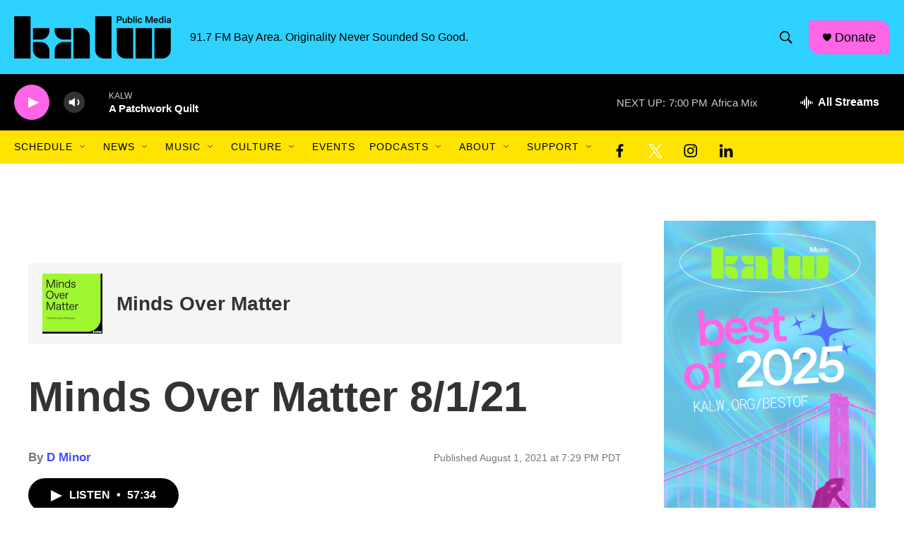

--- FILE ---
content_type: text/html; charset=utf-8
request_url: https://www.google.com/recaptcha/api2/aframe
body_size: 267
content:
<!DOCTYPE HTML><html><head><meta http-equiv="content-type" content="text/html; charset=UTF-8"></head><body><script nonce="-4pbKDOdHRTgoEFulRRLDA">/** Anti-fraud and anti-abuse applications only. See google.com/recaptcha */ try{var clients={'sodar':'https://pagead2.googlesyndication.com/pagead/sodar?'};window.addEventListener("message",function(a){try{if(a.source===window.parent){var b=JSON.parse(a.data);var c=clients[b['id']];if(c){var d=document.createElement('img');d.src=c+b['params']+'&rc='+(localStorage.getItem("rc::a")?sessionStorage.getItem("rc::b"):"");window.document.body.appendChild(d);sessionStorage.setItem("rc::e",parseInt(sessionStorage.getItem("rc::e")||0)+1);localStorage.setItem("rc::h",'1769914751329');}}}catch(b){}});window.parent.postMessage("_grecaptcha_ready", "*");}catch(b){}</script></body></html>